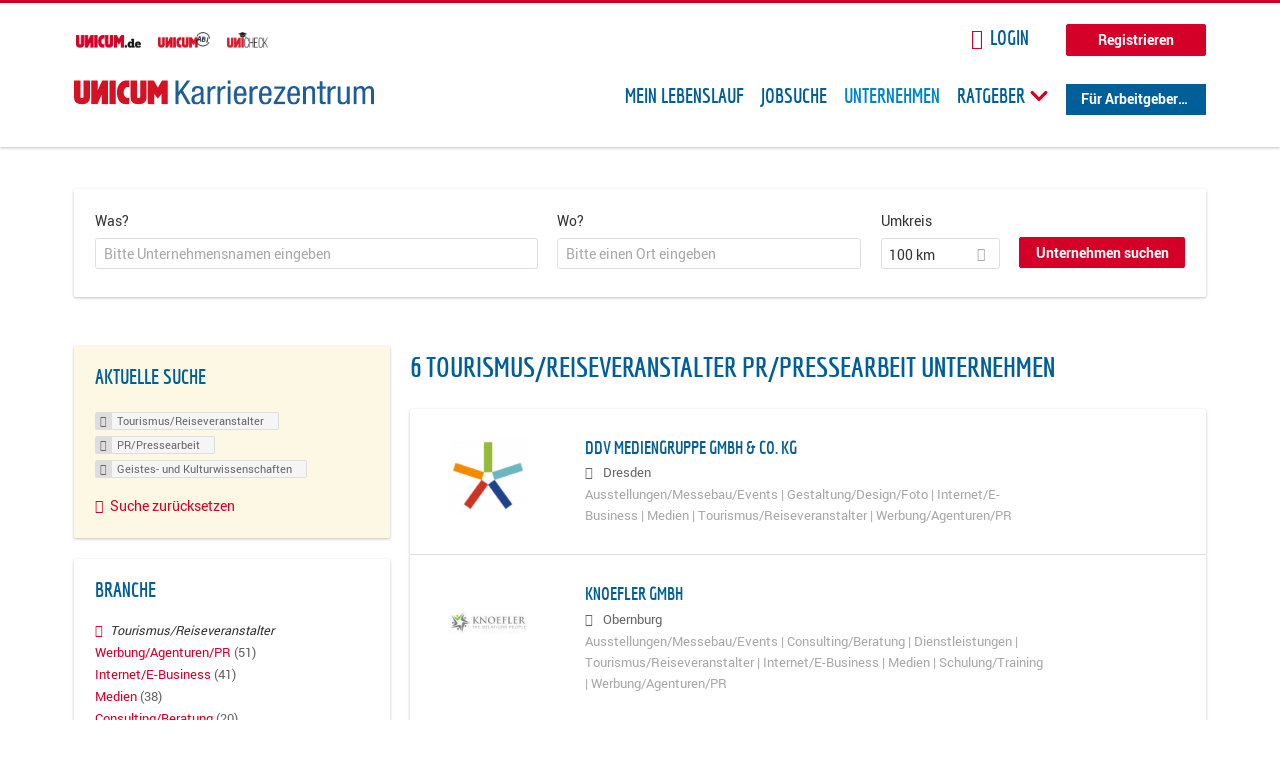

--- FILE ---
content_type: text/html; charset=utf-8
request_url: https://karriere.unicum.de/firmen/tourismus-reiseveranstalter/pr-pressearbeit/geistes-und-kulturwissenschaften
body_size: 12540
content:
<!DOCTYPE html>
  <!--[if IEMobile 7]><html class="no-js ie iem7" lang="de" dir="ltr"><![endif]-->
  <!--[if lte IE 6]><html class="no-js ie lt-ie9 lt-ie8 lt-ie7" lang="de" dir="ltr"><![endif]-->
  <!--[if (IE 7)&(!IEMobile)]><html class="no-js ie lt-ie9 lt-ie8" lang="de" dir="ltr"><![endif]-->
  <!--[if IE 8]><html class="no-js ie lt-ie9" lang="de" dir="ltr"><![endif]-->
  <!--[if (gte IE 9)|(gt IEMobile 7)]><html class="no-js ie" lang="de" dir="ltr" prefix="og: http://ogp.me/ns# content: http://purl.org/rss/1.0/modules/content/ dc: http://purl.org/dc/terms/ foaf: http://xmlns.com/foaf/0.1/ rdfs: http://www.w3.org/2000/01/rdf-schema# sioc: http://rdfs.org/sioc/ns# sioct: http://rdfs.org/sioc/types# skos: http://www.w3.org/2004/02/skos/core# xsd: http://www.w3.org/2001/XMLSchema# schema: http://schema.org/"><![endif]-->
  <!--[if !IE]><!--><html class="no-js" lang="de" dir="ltr" prefix="og: http://ogp.me/ns# content: http://purl.org/rss/1.0/modules/content/ dc: http://purl.org/dc/terms/ foaf: http://xmlns.com/foaf/0.1/ rdfs: http://www.w3.org/2000/01/rdf-schema# sioc: http://rdfs.org/sioc/ns# sioct: http://rdfs.org/sioc/types# skos: http://www.w3.org/2004/02/skos/core# xsd: http://www.w3.org/2001/XMLSchema# schema: http://schema.org/"><!--<![endif]-->
<head>
  <title>Tourismus/Reiseveranstalter PR/Pressearbeit Geistes- und Kulturwissenschaften Unternehmen | Karrierezentrum</title>
  <!--[if IE]><![endif]-->
<meta charset="utf-8" />
<meta name="robots" content="noindex, follow" />
<meta name="description" content="6 Tourismus/Reiseveranstalter PR/Pressearbeit Geistes- und Kulturwissenschaften Unternehmen - Unternehmen auf Karrierezentrum" />
<script type="application/ld+json">{"@context":"http:\/\/schema.org","@type":"WebSite","name":"Karrierezentrum","url":"https:\/\/karriere.unicum.de"}</script>
<link as="image" href="https://karriere.unicum.de/sites/default/files/unicum-karrierezentrum-logo.svg" rel="preload" />
<link as="font" href="https://karriere.unicum.de/profiles/recruiter/themes/epiq/dist/fonts/fontawesome-webfont.woff" type="font/woff" crossorigin="1" rel="preload" />
<link as="font" href="https://karriere.unicum.de/sites/all/themes/unicum_ng/dist/fonts/opensans/OpenSans.woff?v=1.0.0" crossorigin="1" type="font/woff2" rel="preload" />
<link as="font" href="https://karriere.unicum.de/sites/all/themes/unicum_ng/dist/fonts/opensans/OpenSans.woff2?v=1.0.0" crossorigin="1" type="font/woff2" rel="preload" />
<link as="font" href="https://karriere.unicum.de/sites/all/themes/unicum_ng/dist/fonts/opensans/OpenSans-Bold.woff?v=1.0.0" crossorigin="1" type="font/woff2" rel="preload" />
<link as="font" href="https://karriere.unicum.de/sites/all/themes/unicum_ng/dist/fonts/opensans/OpenSans-Bold.woff2?v=1.0.0" crossorigin="1" type="font/woff2" rel="preload" />
<link as="font" href="https://karriere.unicum.de/sites/all/themes/unicum_ng/dist/fonts/opensans/OpenSans-Italic.woff?v=1.0.0" crossorigin="1" type="font/woff2" rel="preload" />
<link as="font" href="https://karriere.unicum.de/sites/all/themes/unicum_ng/dist/fonts/opensans/OpenSans-Italic.woff2?v=1.0.0" crossorigin="1" type="font/woff2" rel="preload" />
<link as="font" href="https://karriere.unicum.de/sites/all/themes/unicum_ng/dist/fonts/opensans/OpenSans-Semibold.woff?v=1.0.0" crossorigin="1" type="font/woff2" rel="preload" />
<link as="font" href="https://karriere.unicum.de/sites/all/themes/unicum_ng/dist/fonts/opensans/OpenSans-Semibold.woff2?v=1.0.0" crossorigin="1" type="font/woff2" rel="preload" />
<link rel="shortcut icon" href="https://karriere.unicum.de/sites/all/themes/unicum_ng/favicon.ico" type="image/vnd.microsoft.icon" />
<script>dataLayer = [{"userUid":0}];</script>
<link rel="profile" href="http://www.w3.org/1999/xhtml/vocab" />
<meta property="og:image" name="twitter:image:src" content="https://karriere.unicum.de/sites/all/themes/unicum_ng/dist/images/og-image.jpg" />
<meta property="og:image" content="https://karriere.unicum.de/sites/all/themes/unicum_ng/dist/images/og-image.jpg" />
<meta name="HandheldFriendly" content="true" />
<meta name="MobileOptimized" content="width" />
<meta http-equiv="cleartype" content="on" />
<link rel="apple-touch-icon-precomposed" href="https://karriere.unicum.de/sites/all/themes/unicum_ng/apple-touch-icon-precomposed.png" />
<link rel="apple-touch-icon" href="https://karriere.unicum.de/sites/all/themes/unicum_ng/apple-touch-icon.png" />
<meta name="viewport" content="width=device-width, initial-scale=1.0, minimum-scale=1.0" />
<meta name="generator" content="Drupal 7 (https://www.drupal.org)" />
<link rel="canonical" href="https://karriere.unicum.de/firmen/tourismus-reiseveranstalter/pr-pressearbeit/geistes-und-kulturwissenschaften" />
<meta property="og:site_name" content="Karrierezentrum" />
<meta property="og:type" content="article" />
<meta property="og:url" content="https://karriere.unicum.de/firmen/tourismus-reiseveranstalter/pr-pressearbeit/geistes-und-kulturwissenschaften" />
  <link type="text/css" rel="stylesheet" href="https://karriere.unicum.de/sites/default/files/advagg_css/css__MGYe8BQMpEbG5w0P9wGnMuK77K79SzZB76PtgJXvNJg__40bRhkwrIfQBhz5HVJv4q551a6_VdcdFWwD9PG_xjqY__MKN6ot5JlQ6690hHapBrIorVku4jEBISNej9FWLDiRk.css" media="all" />
<style>@font-face{font-family:'drop';src:local(Arial),local(Droid)}@font-face{font-family:'spinjs';src:local(Arial),local(Droid)}.ajax-progress div.throbber{font-family:drop !important;line-height:90px;text-indent:50px;word-spacing:30px;letter-spacing:50px;font-size:50px;font-weight:300;color:#3182c5;background-color:#fff}</style>
<link type="text/css" rel="stylesheet" href="https://karriere.unicum.de/sites/default/files/advagg_css/css__I7Qeu2AwC63XbSsOIKHUMu7XOXiBTN-y1M2fe1tFaO4__hjRk8fiq7qfqnfskO9m9feg7D6qP2cPcmHL9dhwjLbU__MKN6ot5JlQ6690hHapBrIorVku4jEBISNej9FWLDiRk.css" media="all" />

<!--[if lte IE 8]>
<link type="text/css" rel="stylesheet" href="https://karriere.unicum.de/sites/default/files/advagg_css/css__RaQftD9HyPd4uPmz7i3LfR-8jRgZUPDmXJaZ5kvknM4__1wB_UJ5uFFBh0AebLVvknbC690BuKwdj8B_M2pfMkbU__MKN6ot5JlQ6690hHapBrIorVku4jEBISNej9FWLDiRk.css" media="all" />
<![endif]-->
  <script type="text/javascript" src="https://karriere.unicum.de/sites/default/files/advagg_js/js__28y1XDbdTE31StYF_ZUsup7NSS8xdACxSVDWX_8h4CI__4aAa6wTLW0AoH_uqCQ7lkZsGMNzPmCVwdVlnkqM-kwI__MKN6ot5JlQ6690hHapBrIorVku4jEBISNej9FWLDiRk.js"></script>
<script type="text/javascript">
<!--//--><![CDATA[//><!--
document.createElement( "picture" );
//--><!]]>
</script>
<script type="text/javascript" src="https://karriere.unicum.de/sites/default/files/advagg_js/js__gyLbfOItYl8NLy-g4pbfGJHe_hMl20p0kUY71bBALc0__SfYhzI3cWzyZy_3bhOepRoE25wbXgnx4CiOBPvp-9Dc__MKN6ot5JlQ6690hHapBrIorVku4jEBISNej9FWLDiRk.js"></script>
<script type="text/javascript" src="https://maps.googleapis.com/maps/api/js?key=AIzaSyCWqxiBbPXMFjxLCX_6Zdsuuqlmrdk9FdU&amp;libraries=places&amp;language=de"></script>
<script type="text/javascript" src="https://karriere.unicum.de/sites/default/files/advagg_js/js__-ecI8BoX_Q7JC9yZDtGddIUfxacFfiuikmVuvubTW-A__kOus15k0Gim3zbmlUpz9pti5GQJ3fQYl_pcaKBKzxQQ__MKN6ot5JlQ6690hHapBrIorVku4jEBISNej9FWLDiRk.js"></script>
<script type="text/javascript" async="async" src="https://securepubads.g.doubleclick.net/tag/js/gpt.js"></script>
<script type="text/javascript">
<!--//--><![CDATA[//><!--
var googletag=googletag||{};googletag.cmd=googletag.cmd||[];
//--><!]]>
</script>
<script type="text/javascript" src="https://karriere.unicum.de/sites/default/files/advagg_js/js__7Ig3WXQ1TSJNUZBq9frmQyZmSRKjh9K33W1EXnOmAmY__Dwz42xDshCzPEC4DaOZEAAvBiWjWyEFU5S-Z1YZhM5E__MKN6ot5JlQ6690hHapBrIorVku4jEBISNej9FWLDiRk.js"></script>
<script type="text/javascript" src="https://karriere.unicum.de/sites/default/files/advagg_js/js__sFPiGtMG3UL_jaQ8kU0AbDAVfthhTuU5n8Wt0oKigPU__iyZU8OZQQnPpYMCIcrpafs4n5ACdkZunFKjqh-WvRBg__MKN6ot5JlQ6690hHapBrIorVku4jEBISNej9FWLDiRk.js"></script>
<script type="text/javascript" src="https://karriere.unicum.de/sites/default/files/advagg_js/js__2Anhq8cfg7jW5LKla6nuDCQw9dk6_xtiKE3s0bkAOYA__eRtMZaLnCYA5AvZAKTIH3MU4gk_1IcEo6NphAg48jLc__MKN6ot5JlQ6690hHapBrIorVku4jEBISNej9FWLDiRk.js"></script>
<script type="text/javascript" src="https://karriere.unicum.de/sites/default/files/advagg_js/js__XP5DCsQPY6MC0yZULmDacBIOjX7i7FibjaXZ_lbifeI__lydWGeJDUBEtYpwYtu7j7713KHTFKfx4Xp8UEfdt9ss__MKN6ot5JlQ6690hHapBrIorVku4jEBISNej9FWLDiRk.js"></script>
<script type="text/javascript" src="https://karriere.unicum.de/sites/default/files/advagg_js/js__1FY1yspgwIZR5g4XMxFR_jEoyHnCF9UyW386DXV3Zis__MXcfwxlXwxgZt2PBbLUK3JNCrZholrgggD6JHTFzMLo__MKN6ot5JlQ6690hHapBrIorVku4jEBISNej9FWLDiRk.js"></script>
<script type="text/javascript">
<!--//--><![CDATA[//><!--
jQuery.extend(Drupal.settings, {"basePath":"\/","pathPrefix":"","setHasJsCookie":0,"overlay":{"paths":{"admin":"user\/*\/addressbook\/*\/create\nuser\/*\/addressbook\/*\/edit\/*\nuser\/*\/addressbook\/*\/delete\/*\nnode\/*\/access\nimport\nimport\/*\nnode\/*\/import\nnode\/*\/delete-items\nnode\/*\/log\nfield-collection\/*\/*\/edit\nfield-collection\/*\/*\/delete\nfield-collection\/*\/add\/*\/*\nnode\/*\/edit\nnode\/*\/delete\nnode\/*\/revisions\nnode\/*\/revisions\/*\/revert\nnode\/*\/revisions\/*\/delete\nnode\/add\nnode\/add\/*\noverlay\/dismiss-message\njob-bookmarks-anon\njob-bookmarks-anon\/*\nfield-collection\/*\/*\/*\nreplicate\/*\/*\nnode\/*\/replicate\nfield-collection\/*\/*\/replicate\nuser\/*\/socialmedia\nbatch\ntaxonomy\/term\/*\/edit\nuser\/*\/cancel\nuser\/*\/edit\/*\nnode\/*\/revisions\/view\/*\/*\nuser\/*\/saved-searches\ncontact\nresume_set_hidden\/*\njob_unpublish\/*\nbenutzer\nbenutzer\/registrieren\njob_application_reject\/*\nresume-contact-request\/*\nresume-contact-request-approved\/*\nuser\/verify\nrecruiter\/add-job","non_admin":"admin\/structure\/block\/demo\/*\nfield-collection\/*\/*\/view\nadmin\/reports\/status\/php\nadmin\/config\/system\/google-analytics-reports-api\nadmin\/commerce\/orders\/*\/pdf-invoice"},"pathPrefixes":["en","de","id-lang"],"ajaxCallback":"overlay-ajax"},"hurricane":{"map":{"line-height":true,"text-indent":true,"word-spacing":true,"letter-spacing":true,"font-size":true,"font-weight":[null,100,200,300,400,500,600,700,800,900],"font-family":["drop","spinjs"],"text-transform":[null,"none","capitalize","uppercase"],"text-decoration":[null,"none","underline","overline","line-through","blink"],"text-align":[null,"left","right","center","justify"],"white-space":[null,"normal","pre","nowrap","pre-wrap","pre-line"],"font-style":[null,"normal","italic","oblique"],"color":false,"background-color":false}},"search_api_autocomplete":{"search_api_views_company_profile_search":{"custom_path":true}},"formawesome":{"excludes":[""]},"states":{"#edit-company-geo-location":{"visible":{":input[name=\u0022radius\u0022],dummy-empty":{"!value":"empty"},":input[name=\u0022radius\u0022],dummy-not-empty":{"!value":"not empty"}}}},"geocomplete_views_form":{"fields":[{"input":"edit-company-geo-location","root":"root-company-geo-location","dataSelector":"data-geo","logActivity":false,"submit":"edit-submit-company-profile-search","placeholder":"Bitte einen Ort eingeben","returnTypes":["(cities)"],"minLength":1,"queryDelay":250,"fixtures":null,"placeDetailFields":["address_components","formatted_address"],"forceGeocompleteLabel":false},{"input":"edit-company-geo-location","root":"root-company-geo-location","dataSelector":"data-geo","logActivity":false,"submit":"edit-submit-company-profile-search","placeholder":"Bitte einen Ort eingeben","returnTypes":["(cities)"],"minLength":1,"queryDelay":250,"fixtures":null,"placeDetailFields":["address_components","formatted_address"],"forceGeocompleteLabel":false}],"location_bias":{"lat":51,"lng":10,"radius":1000000,"strictBounds":false}},"urlIsAjaxTrusted":{"\/firmen\/tourismus-reiseveranstalter\/pr-pressearbeit\/geistes-und-kulturwissenschaften":true},"better_exposed_filters":{"views":{"company_profile_search":{"displays":{"page":{"filters":{"search_api_views_fulltext":{"required":false},"company_geo_location":{"required":false}}}}}}},"facetapi":{"facets":[{"limit":"5","id":"facetapi-facet-search-apicompany-profile-search-block-field-company-profile-infofield-company-size","searcher":"search_api@company_profile_search","realmName":"block","facetName":"field_company_profile_info:field_company_size","queryType":null,"widget":"facetapi_links","showMoreText":"Show more","showFewerText":"Show fewer"},{"limit":"5","id":"facetapi-facet-search-apicompany-profile-search-block-field-company-profile-infofield-company-occupational-fieldparents-all","searcher":"search_api@company_profile_search","realmName":"block","facetName":"field_company_profile_info:field_company_occupational_field:parents_all","queryType":null,"widget":"facetapi_links","showMoreText":"Show more","showFewerText":"Show fewer"},{"limit":"5","id":"facetapi-facet-search-apicompany-profile-search-block-field-company-profile-infofield-company-industryparents-all","searcher":"search_api@company_profile_search","realmName":"block","facetName":"field_company_profile_info:field_company_industry:parents_all","queryType":null,"widget":"facetapi_links","showMoreText":"Show more","showFewerText":"Show fewer"},{"limit":"5","id":"facetapi-facet-search-apicompany-profile-search-block-field-company-profile-infofield-company-field-of-studiesparents-all","searcher":"search_api@company_profile_search","realmName":"block","facetName":"field_company_profile_info:field_company_field_of_studies:parents_all","queryType":null,"widget":"facetapi_links","showMoreText":"Show more","showFewerText":"Show fewer"},{"limit":"0","id":"facetapi-facet-search-apicompany-profile-search-block-search-api-aggregation-first-company-name-letter","searcher":"search_api@company_profile_search","realmName":"block","facetName":"search_api_aggregation_first_company_name_letter","queryType":null,"widget":"facetapi_links","showMoreText":"Show more","showFewerText":"Show fewer"}]},"baseUrl":"https:\/\/karriere.unicum.de","jobsPageUrl":"https:\/\/karriere.unicum.de\/jobs","dataLayer":{"languages":{"en":{"language":"en","name":"English","native":"English","direction":"0","enabled":"1","plurals":"0","formula":"","domain":"","prefix":"en","weight":"0","javascript":""},"de":{"language":"de","name":"German","native":"Deutsch","direction":"0","enabled":"1","plurals":"2","formula":"($n!=1)","domain":"","prefix":"de","weight":"0","javascript":"CHHBbKZYTYhRWJ0omRwJjzeVQZlkFx6LB8NuhAKtWS4"},"id-lang":{"language":"id-lang","name":"ID","native":"ID","direction":"0","enabled":"1","plurals":"0","formula":"","domain":"","prefix":"id-lang","weight":"0","javascript":"f4dTVkBPW4AHO__OHM7cGq69-yrKfuR_szS0eVoqDZg"},"jq":{"language":"jq","name":"jobiqo","native":"jobiqo","direction":"0","enabled":"0","plurals":"0","formula":"","domain":"","prefix":"jq","weight":"0","javascript":"A6Pwj7D6F-g9a2TteEx4d_38p2tawqHe2efAYYYh4gk"}},"defaultLang":"de"},"ajaxPageState":{"js":{"profiles\/recruiter\/modules\/picture\/picturefill\/picturefill.js":1,"profiles\/recruiter\/modules\/picture\/picture.js":1,"sites\/all\/modules\/adspirit\/js\/internal_link_tracking.js":1,"public:\/\/google_tag\/google_tag.script.js":1,"profiles\/recruiter\/modules\/jquery_update\/replace\/jquery\/1.12\/jquery.min.js":1,"misc\/jquery-extend-3.4.0.js":1,"misc\/jquery-html-prefilter-3.5.0-backport.js":1,"misc\/jquery.once.js":1,"misc\/drupal.js":1,"profiles\/recruiter\/themes\/omega\/omega\/js\/no-js.js":1,"profiles\/recruiter\/modules\/jquery_update\/js\/jquery_browser.js":1,"profiles\/recruiter\/modules\/jquery_update\/replace\/ui\/ui\/minified\/jquery.ui.core.min.js":1,"misc\/jquery.ba-bbq.js":1,"modules\/overlay\/overlay-parent.js":1,"profiles\/recruiter\/modules\/hurricane\/hurricane.js":1,"profiles\/recruiter\/modules\/hurricane\/drop.js":1,"profiles\/recruiter\/libraries\/selectize.js\/dist\/js\/standalone\/selectize.js":1,"profiles\/recruiter\/modules\/formawesome\/js\/formawesome.selectize-accessible.js":1,"profiles\/recruiter\/modules\/formawesome\/js\/formawesome.selectize.js":1,"misc\/states.js":1,"misc\/form-single-submit.js":1,"profiles\/recruiter\/modules\/visualization\/js\/visualization.js":1,"sites\/all\/modules\/adspirit\/js\/consentmanager.js":1,"public:\/\/languages\/de_CHHBbKZYTYhRWJ0omRwJjzeVQZlkFx6LB8NuhAKtWS4.js":1,"misc\/autocomplete.js":1,"profiles\/recruiter\/modules\/search_api_autocomplete\/search_api_autocomplete.js":1,"https:\/\/maps.googleapis.com\/maps\/api\/js?key=AIzaSyCWqxiBbPXMFjxLCX_6Zdsuuqlmrdk9FdU\u0026libraries=places\u0026language=de":1,"profiles\/recruiter\/modules\/picture\/lazysizes\/lazysizes.js":1,"https:\/\/securepubads.g.doubleclick.net\/tag\/js\/gpt.js":1,"profiles\/recruiter\/themes\/epiq\/bower_components\/hammerjs\/hammer.js":1,"profiles\/recruiter\/themes\/epiq\/dist\/js\/mobile_menu.js":1,"profiles\/recruiter\/modules\/facetapi\/facetapi.js":1,"profiles\/recruiter\/modules\/datalayer\/datalayer.js":1,"profiles\/recruiter\/modules\/hurricane\/hurricane_integration\/hurricane_autocomplete.js":1,"profiles\/recruiter\/modules\/recruiter_internal\/recruiter_geocomplete\/js\/dist\/main.js":1,"profiles\/recruiter\/modules\/formawesome\/js\/formawesome.status.js":1,"profiles\/recruiter\/themes\/epiq\/bower_components\/jquery-tiptip\/jquery.tipTip.minified.js":1,"profiles\/recruiter\/themes\/epiq\/bower_components\/matchMedia\/matchMedia.js":1,"profiles\/recruiter\/themes\/epiq\/bower_components\/jquery-placeholder\/jquery.placeholder.js":1,"profiles\/recruiter\/themes\/epiq\/bower_components\/svgxuse\/svgxuse.js":1,"profiles\/recruiter\/themes\/epiq\/dist\/js\/dialog.js":1,"profiles\/recruiter\/themes\/epiq\/dist\/js\/dropbutton.js":1,"profiles\/recruiter\/themes\/epiq\/dist\/js\/overlay.js":1,"profiles\/recruiter\/themes\/epiq\/dist\/js\/main.js":1,"profiles\/recruiter\/themes\/epiq\/dist\/js\/polyfill.js":1,"sites\/all\/themes\/unicum_ng\/dist\/js\/unicum_ng.js":1}}});
//--><!]]>
</script>
</head>
<body class="html not-front not-logged-in page-search page-search-companies page-search-companies-tourismus-reiseveranstalter page-search-companies-tourismus-reiseveranstalter-pr-pressearbeit page-search-companies-tourismus-reiseveranstalter-pr-pressearbeit-geistes-und-kulturwissenschaften i18n-de section-search sidebar-first has-branding-logo" x-ms-format-detection="none">
  <a href="#main-content" class="element-invisible element-focusable">Zum Hauptinhalt springen</a>
  <script src="/sites/all/modules/adspirit/js/consentmanager.js"></script><script src="/sites/all/modules/adspirit/js/adition_karriere_init.js"></script><noscript aria-hidden="true"><iframe src="https://www.googletagmanager.com/ns.html?id=GTM-M9WWB2Z" height="0" width="0" style="display:none;visibility:hidden" title="Google Tag Manager">Google Tag Manager</iframe></noscript>  <div class="l-page-wrapper clearfix">
  <div class="superbanner-top" dir="superbanner-top">
      </div>
  <div  class="l-page">
    <header class="l-header" role="banner">
      <div class="l-mobile-menu">
        <div class="menu">
          <button class="menu--mobile__switch svg-icon--action svg-icon">
            
<span class="recruiter-epiq-icon svg-icon"  class="recruiter-epiq-icon svg-icon">
<svg xmlns="http://www.w3.org/2000/svg" role="img" aria-labelledby="bars" viewBox="0 0 100 100">
      <title id="bars">Menü</title>
    <use
    xlink:href="https://karriere.unicum.de/sites/all/themes/unicum_ng/dist/icons/defs/icons.svg#bars"></use>
</svg>
</span>
          </button>
        </div>
        <div class="l-branding-mobile">
                                    <a href="/"
                 title="Karrierezentrum" rel="home"
                 class="site-logo">
                <img src="https://karriere.unicum.de/sites/default/files/unicum-karrierezentrum-logo.svg"
                     alt="Karrierezentrum"/>
              </a>
                                        </div>
        <a href="/search/job" class="svg-icon--action svg-icon">
          
<span class="recruiter-epiq-icon svg-icon"  class="recruiter-epiq-icon svg-icon">
<svg xmlns="http://www.w3.org/2000/svg" role="img" aria-labelledby="search" viewBox="0 0 100 100">
      <title id="search">Jobs suchen</title>
    <use
    xlink:href="https://karriere.unicum.de/sites/all/themes/unicum_ng/dist/icons/defs/icons.svg#search"></use>
</svg>
</span>
        </a>
      </div>
      <div class="l-container">
        <div class="l-branding">
                      <a href="/"
               title="Karrierezentrum" rel="home"
               class="site-logo">
              <img src="https://karriere.unicum.de/sites/default/files/unicum-karrierezentrum-logo.svg"
                   alt="Karrierezentrum"/>
            </a>
                    
                            </div>

          <div class="l-region l-region--header">
    <div id="block-block-24" class="block block--block block--block-24">
        <div class="block__content">
    <script src="https://abi.unicum.de/sites/all/themes/unicum/js/adition_karriere_init.js" async="true"></script>  </div>
</div>
  </div>
        <div class="l-navigation-container mobile-menu">
          <div class="navigation-wrapper">
            <div class="navigation__mobile-menu-branding">
                              <a href="/"
                   title="Karrierezentrum" rel="home"
                   class="site-logo">
                  <img src="https://karriere.unicum.de/sites/default/files/unicum-karrierezentrum-logo.svg"
                       alt="Karrierezentrum"/>
                </a>
                            <button class="mobile-menu__close svg-icon--action">
                
<span class="recruiter-epiq-icon svg-icon svg-icon--action"  class="recruiter-epiq-icon svg-icon svg-icon--action">
<svg xmlns="http://www.w3.org/2000/svg" role="img" aria-labelledby="times" viewBox="0 0 100 100">
      <title id="times">Menü schließen</title>
    <use
    xlink:href="https://karriere.unicum.de/sites/all/themes/unicum_ng/dist/icons/defs/icons.svg#times"></use>
</svg>
</span>
              </button>
            </div>
            <div class="l-navigation-top">
                              <div class="l-region l-region--navigation-top">
    <div id="block-block-5" class="block block--block block--toolbar block--block-5">
        <div class="block__content">
    <ul class="menu">
<li><a href="https://www.unicum.de"><img style="padding-left: 2px;" alt="UNICUM.de" src="/sites/all/themes/unicum_ng/dist/images/logos/unicumde-logo.png" target="_blank" /></a></li>
<li><a href="https://abi.unicum.de/"><img alt="Unicum Abi" src="/sites/all/themes/unicum_ng/dist/images/logos/unicum-abi-logo.png" target="_blank" /></a></li>
<li><a href="https://unicheck.unicum.de"><img alt="UNIcheck" src="/sites/all/themes/unicum_ng/dist/images/logos/unicheck-logo.png" target="_blank" /></a></li>
</ul>
  </div>
</div>
<nav id="block-menu-menu-login-menu" role="navigation" class="block block--menu block-user-menu block--menu-menu-login-menu">
      
  <ul class="menu"><li class="first leaf"><a href="/user/login?current=search/companies/tourismus-reiseveranstalter/pr-pressearbeit/geistes-und-kulturwissenschaften" class="login-transparent">Login</a></li>
<li class="last leaf"><a href="/user/register" class="button--register">Registrieren</a></li>
</ul></nav>
  </div>
            </div>
            <div class="l-navigation-main">
                <div class="l-region l-region--navigation">
    <nav id="block-menu-menu-applicant-menu" role="navigation" class="block block--menu block-main-menu block-applicant-menu block--menu-menu-applicant-menu">
      
  <ul class="menu"><li class="first leaf"><a href="/lebenslauf">Mein Lebenslauf</a></li>
<li class="leaf"><a href="/jobs">Jobsuche</a></li>
<li class="expanded active-trail"><a href="/firmen" title="" class="active-trail active">Unternehmen</a></li>
<li class="expanded menu--list has-sub-menu"><button class="sub-menu__trigger svg-icon--action svg-icon--baseline">Ratgeber
<span class="recruiter-epiq-icon trigger__icon--mobile svg-icon svg-icon--action"  class="recruiter-epiq-icon trigger__icon--mobile svg-icon svg-icon--action">
<svg xmlns="http://www.w3.org/2000/svg" role="img" aria-labelledby="chevron-right" viewBox="0 0 100 100">
    <use
    xlink:href="https://karriere.unicum.de/sites/all/themes/unicum_ng/dist/icons/defs/icons.svg#chevron-right"></use>
</svg>
</span>

<span class="recruiter-epiq-icon trigger__icon--desktop svg-icon svg-icon--action"  class="recruiter-epiq-icon trigger__icon--desktop svg-icon svg-icon--action">
<svg xmlns="http://www.w3.org/2000/svg" role="img" aria-labelledby="chevron-down" viewBox="0 0 100 100">
    <use
    xlink:href="https://karriere.unicum.de/sites/all/themes/unicum_ng/dist/icons/defs/icons.svg#chevron-down"></use>
</svg>
</span>
</button><ul class="menu"><li><button class="sub-menu__close svg-icon--action svg-icon--baseline">
<span class="recruiter-epiq-icon svg-icon"  class="recruiter-epiq-icon svg-icon">
<svg xmlns="http://www.w3.org/2000/svg" role="img" aria-labelledby="chevron-left" viewBox="0 0 100 100">
    <use
    xlink:href="https://karriere.unicum.de/sites/all/themes/unicum_ng/dist/icons/defs/icons.svg#chevron-left"></use>
</svg>
</span>
Zurück</button></li><li class="expanded menu--list has-sub-menu sub-menu__main-link"><a href="https://karriere.unicum.de/ratgeber">Ratgeber</a></li>
<li class="first leaf"><a href="https://karriere.unicum.de/tipps-jobsuche">Tipps zur Jobsuche</a></li>
<li class="leaf"><a href="https://karriere.unicum.de/erfolgreich-bewerben">Erfolgreich bewerben</a></li>
<li class="leaf"><a href="https://karriere.unicum.de/berufseinstieg">Berufseinstieg</a></li>
<li class="leaf"><a href="https://karriere.unicum.de/erfolg-im-job">Erfolg im Job</a></li>
<li class="leaf"><a href="https://karriere.unicum.de/berufe">Berufe</a></li>
<li class="leaf"><a href="https://karriere.unicum.de/gehalt">Gehalt</a></li>
<li class="leaf"><a href="https://karriere.unicum.de/arbeiten-im-ausland">Arbeiten im Ausland</a></li>
<li class="last leaf"><a href="https://karriere.unicum.de/wissenswertes-berufsleben">Wissenswertes</a></li>
</ul></li>
<li class="last leaf"><a href="/unternehmen" class="menu-item--switch">Für Arbeitgeber</a></li>
</ul></nav>
  </div>
            </div>
          </div>
        </div>
      </div>
    </header>

    
          <div class="l-search">
        <div class="l-container">
            <div class="l-region l-region--search">
    <div id="block-views-cc6b601be0835d68231107649541f5e8" class="block block--views block-search block-company-search block--views-cc6b601be0835d68231107649541f5e8">
        <div class="block__content">
    <form class="views-exposed-form-company-profile-search-page" action="/firmen/tourismus-reiseveranstalter/pr-pressearbeit/geistes-und-kulturwissenschaften" method="get" id="views-exposed-form-company-profile-search-page" accept-charset="UTF-8"><div><div class="views-exposed-form">
  <div class="views-exposed-widgets clearfix">
          <div id="edit-search-api-views-fulltext-wrapper" class="views-exposed-widget views-widget-filter-search_api_views_fulltext ">
                  <label for="edit-search-api-views-fulltext">
            Was?          </label>
          <div class="views-widget">
            <div class="form-item form-type-autocomplete form-type-textfield form-item-search-api-views-fulltext">
 <div class="form-item-input"><input class="auto_submit form-text form-autocomplete" data-search-api-autocomplete-search="search_api_views_company_profile_search" placeholder="Bitte Unternehmensnamen eingeben" type="text" id="edit-search-api-views-fulltext" name="search_api_views_fulltext" value="" size="30" maxlength="128" /><input type="hidden" id="edit-search-api-views-fulltext-autocomplete" value="https://karriere.unicum.de/sapi_autocomplete.php?machine_name=search_api_views_company_profile_search" disabled="disabled" class="autocomplete" />
</div></div>
          </div>
                      </div>
                <div id="edit-company-geo-location-wrapper" class="views-exposed-widget views-widget-filter-company_geo_location has-operator ">
                  <label for="edit-company-geo-location">
            Wo?          </label>
          <div class="views-widget">
            <input id="edit-company-geo-location" type="hidden" name="company_geo_location" value="" />
<div id='root-company-geo-location'></div>          </div>
                      </div>
              <div class='views-exposed-widget views-widget-filter-company_geo_location views-geo-radius'>
          <label for="edit-radius">
            Umkreis          </label>
          <div class="views-operator">
            <div class="form-item form-type-select form-item-radius">
  <div class="form-item-input"><select class="formawesome-enhanced form-select" id="edit-radius" name="radius"><option value="">-</option><option value="5">5 km</option><option value="25">25 km</option><option value="50">50 km</option><option value="100" selected="selected">100 km</option><option value="200">200 km</option></select>
</div></div>
          </div>
        </div>
                          <div class="views-exposed-widget views-submit-button">
      <div><a class="mobile-facets__trigger svg-icon--action svg-icon--baseline">
<span class="recruiter-epiq-icon svg-icon"  class="recruiter-epiq-icon svg-icon">
<svg xmlns="http://www.w3.org/2000/svg" role="img" aria-labelledby="sliders-h" viewBox="0 0 100 100">
    <use
    xlink:href="https://karriere.unicum.de/sites/all/themes/unicum_ng/dist/icons/defs/icons.svg#sliders-h"></use>
</svg>
</span>
Detailsuche</a></div><div class="form-item form-type-submit form-item-Unternehmen-suchen">
 <input type="submit" id="edit-submit-company-profile-search" name="Unternehmen suchen" value="Unternehmen suchen" class="form-submit button button--primary" />
</div>
<input class="latitude" data-geo="lat" type="hidden" name="lat" value="" />
<input class="longitude" data-geo="lng" type="hidden" name="lon" value="" />
<input class="country" data-geo="country" type="hidden" name="country" value="" />
<input class="administrative_area_level_1" data-geo="administrative_area_level_1" type="hidden" name="administrative_area_level_1" value="" />
    </div>
      </div>
</div>
</div></form>  </div>
</div>
  </div>
        </div>
      </div>
    
    <div class="l-main">
      <div class="l-container">
        <div class="l-content" role="main">
          <a id="main-content"></a>
                                                                                            <div class="l-region l-region--content">
    <div class="view view-company-profile-search view-id-company_profile_search view-display-id-page view-dom-id-f74ab12c502c4168019255382ca3ece9">
            <div class="view-header">
      <h1 class="search-result-header">6 Tourismus/Reiseveranstalter PR/Pressearbeit Unternehmen</h1>    </div>
  
  
  
      <div class="view-content">
        <div class="views-row views-row-1 views-row-odd views-row-first">
    <div class="entity entity-profile2 profile2-company-profile company_profile--teaser company-profile--teaser clearfix" about="/unternehmen/ddv-mediengruppe-gmbh-co-kg" typeof="" class="entity entity-profile2 profile2-company-profile company_profile--teaser">
  <div class="content">

    <a title='DDV Mediengruppe GmbH &amp; Co. KG' href='/unternehmen/ddv-mediengruppe-gmbh-co-kg'>
              <div class="company-profile__logo" >
          <picture  title="DDV Mediengruppe GmbH &amp; Co. KG">
<!--[if IE 9]><video style="display: none;"><![endif]-->
<source data-srcset="https://karriere.unicum.de/sites/default/files/styles/squared_teaser_logo_wide_1x/public/company_logos/logos_1_-_kopie.png?itok=gtxjQRI_ 1x, https://karriere.unicum.de/sites/default/files/styles/squared_teaser_logo_wide_2x/public/company_logos/logos_1_-_kopie.png?itok=GwPRfAte 2x" data-aspectratio="200/200" media="(min-width: 1200px)" />
<source data-srcset="https://karriere.unicum.de/sites/default/files/styles/squared_teaser_logo_narrow_1x/public/company_logos/logos_1_-_kopie.png?itok=60KGT8NE 1x, https://karriere.unicum.de/sites/default/files/styles/squared_teaser_logo_narrow_2x/public/company_logos/logos_1_-_kopie.png?itok=gBt4Rq_Z 2x" data-aspectratio="200/200" media="(min-width: 800px)" />
<source data-srcset="https://karriere.unicum.de/sites/default/files/styles/squared_teaser_logo_small_1x/public/company_logos/logos_1_-_kopie.png?itok=yC56_TDf 1x, https://karriere.unicum.de/sites/default/files/styles/squared_teaser_logo_small_2x/public/company_logos/logos_1_-_kopie.png?itok=TTOYbkYy 2x" data-aspectratio="150/150" media="(min-width: 480px)" />
<source data-srcset="https://karriere.unicum.de/sites/default/files/styles/squared_teaser_logo_mobile_1x/public/company_logos/logos_1_-_kopie.png?itok=nAlS4kN5 1x, https://karriere.unicum.de/sites/default/files/styles/squared_teaser_logo_mobile_2x/public/company_logos/logos_1_-_kopie.png?itok=8zO5no8E 2x" data-aspectratio="200/200" media="(min-width: 0px)" />
<!--[if IE 9]></video><![endif]-->
<img  class="lazyload" data-aspectratio="" data-src="https://karriere.unicum.de/sites/default/files/styles/frontpage_company_logo/public/company_logos/logos_1_-_kopie.png?itok=RoSd0AzK" alt="DDV Mediengruppe GmbH &amp; Co. KG" title="DDV Mediengruppe GmbH &amp; Co. KG" />
</picture>        </div>
      
      <div class="company-profile__info" >
        <h2 class="company-profile__name" >
          <div class="field field--name-field-company-name field--type-text field--label-hidden"><div class="field__items"><div class="field__item even">DDV Mediengruppe GmbH &amp; Co. KG</div></div></div>        </h2>

                  <div class="company-profile__address" >
            <div class="field field--name-field-company-address field--type-addressfield field--label-hidden"><div class="field__items"><div class="field__item even"><div class="street-block"><div class="thoroughfare">Ostra-Allee 20</div></div>
<div class="addressfield-container-inline locality-block country-DE country-hidden"><span class="postal-code">01067</span> <span class="locality">Dresden</span></div>
</div></div></div>          </div>
        
                  <div class="company-profile__industry" >
            Ausstellungen/Messebau/Events | Gestaltung/Design/Foto | Internet/E-Business | Medien | Tourismus/Reiseveranstalter | Werbung/Agenturen/PR          </div>
              </div>
    </a>

    <div class="company-profile__links">
      
      
      
      
      
          </div>
  </div>
</div>
  </div>
  <div class="views-row views-row-2 views-row-even">
    <div class="entity entity-profile2 profile2-company-profile company_profile--teaser company-profile--teaser clearfix" about="/unternehmen/knoefler-gmbh" typeof="" class="entity entity-profile2 profile2-company-profile company_profile--teaser">
  <div class="content">

    <a title='KNOEFLER GmbH' href='/unternehmen/knoefler-gmbh'>
              <div class="company-profile__logo" >
          <picture  title="KNOEFLER GmbH">
<!--[if IE 9]><video style="display: none;"><![endif]-->
<source data-srcset="https://karriere.unicum.de/sites/default/files/styles/squared_teaser_logo_wide_1x/public/company_logos/knoefler_knoefler.jpg?itok=85-4bxNW 1x, https://karriere.unicum.de/sites/default/files/styles/squared_teaser_logo_wide_2x/public/company_logos/knoefler_knoefler.jpg?itok=cUOaLHCJ 2x" data-aspectratio="200/200" media="(min-width: 1200px)" />
<source data-srcset="https://karriere.unicum.de/sites/default/files/styles/squared_teaser_logo_narrow_1x/public/company_logos/knoefler_knoefler.jpg?itok=Wz3eStgq 1x, https://karriere.unicum.de/sites/default/files/styles/squared_teaser_logo_narrow_2x/public/company_logos/knoefler_knoefler.jpg?itok=ZpCd-Pd5 2x" data-aspectratio="200/200" media="(min-width: 800px)" />
<source data-srcset="https://karriere.unicum.de/sites/default/files/styles/squared_teaser_logo_small_1x/public/company_logos/knoefler_knoefler.jpg?itok=iKXizIow 1x, https://karriere.unicum.de/sites/default/files/styles/squared_teaser_logo_small_2x/public/company_logos/knoefler_knoefler.jpg?itok=jvvIOZ6H 2x" data-aspectratio="150/150" media="(min-width: 480px)" />
<source data-srcset="https://karriere.unicum.de/sites/default/files/styles/squared_teaser_logo_mobile_1x/public/company_logos/knoefler_knoefler.jpg?itok=VHbhV8Bx 1x, https://karriere.unicum.de/sites/default/files/styles/squared_teaser_logo_mobile_2x/public/company_logos/knoefler_knoefler.jpg?itok=K-OMyPUx 2x" data-aspectratio="200/200" media="(min-width: 0px)" />
<!--[if IE 9]></video><![endif]-->
<img  class="lazyload" data-aspectratio="" data-src="https://karriere.unicum.de/sites/default/files/styles/frontpage_company_logo/public/company_logos/knoefler_knoefler.jpg?itok=aluBKhvt" alt="KNOEFLER GmbH" title="KNOEFLER GmbH" />
</picture>        </div>
      
      <div class="company-profile__info" >
        <h2 class="company-profile__name" >
          <div class="field field--name-field-company-name field--type-text field--label-hidden"><div class="field__items"><div class="field__item even">KNOEFLER GmbH</div></div></div>        </h2>

                  <div class="company-profile__address" >
            <div class="field field--name-field-company-address field--type-addressfield field--label-hidden"><div class="field__items"><div class="field__item even"><div class="street-block"><div class="thoroughfare">Im Weidig 27</div></div>
<div class="addressfield-container-inline locality-block country-DE country-hidden"><span class="postal-code">63785</span> <span class="locality">Obernburg</span></div>
</div></div></div>          </div>
        
                  <div class="company-profile__industry" >
            Ausstellungen/Messebau/Events | Consulting/Beratung | Dienstleistungen | Tourismus/Reiseveranstalter | Internet/E-Business | Medien | Schulung/Training | Werbung/Agenturen/PR          </div>
              </div>
    </a>

    <div class="company-profile__links">
      
      
      
      
      
          </div>
  </div>
</div>
  </div>
  <div class="views-row views-row-3 views-row-odd">
    <div class="entity entity-profile2 profile2-company-profile company_profile--teaser company-profile--teaser clearfix" about="/unternehmen/lieb-management-beteiligungs-gmbh" typeof="" class="entity entity-profile2 profile2-company-profile company_profile--teaser">
  <div class="content">

    <a title='Lieb Management &amp; Beteiligungs GmbH' href='/unternehmen/lieb-management-beteiligungs-gmbh'>
              <div class="company-profile__logo" >
          <picture  title="Lieb Management &amp; Beteiligungs GmbH">
<!--[if IE 9]><video style="display: none;"><![endif]-->
<source data-srcset="https://karriere.unicum.de/sites/default/files/styles/squared_teaser_logo_wide_1x/public/company_logos/1519900250710.jpeg?itok=PsRfjHtS 1x, https://karriere.unicum.de/sites/default/files/styles/squared_teaser_logo_wide_2x/public/company_logos/1519900250710.jpeg?itok=zRahymhT 2x" data-aspectratio="200/200" media="(min-width: 1200px)" />
<source data-srcset="https://karriere.unicum.de/sites/default/files/styles/squared_teaser_logo_narrow_1x/public/company_logos/1519900250710.jpeg?itok=eioCL9N5 1x, https://karriere.unicum.de/sites/default/files/styles/squared_teaser_logo_narrow_2x/public/company_logos/1519900250710.jpeg?itok=Ly-toOsB 2x" data-aspectratio="200/200" media="(min-width: 800px)" />
<source data-srcset="https://karriere.unicum.de/sites/default/files/styles/squared_teaser_logo_small_1x/public/company_logos/1519900250710.jpeg?itok=2wwiWsJ1 1x, https://karriere.unicum.de/sites/default/files/styles/squared_teaser_logo_small_2x/public/company_logos/1519900250710.jpeg?itok=sxC5CZb0 2x" data-aspectratio="150/150" media="(min-width: 480px)" />
<source data-srcset="https://karriere.unicum.de/sites/default/files/styles/squared_teaser_logo_mobile_1x/public/company_logos/1519900250710.jpeg?itok=jWi-CWFW 1x, https://karriere.unicum.de/sites/default/files/styles/squared_teaser_logo_mobile_2x/public/company_logos/1519900250710.jpeg?itok=amrndiet 2x" data-aspectratio="200/200" media="(min-width: 0px)" />
<!--[if IE 9]></video><![endif]-->
<img  class="lazyload" data-aspectratio="" data-src="https://karriere.unicum.de/sites/default/files/styles/frontpage_company_logo/public/company_logos/1519900250710.jpeg?itok=94dLEAWy" alt="Lieb Management &amp; Beteiligungs GmbH" title="Lieb Management &amp; Beteiligungs GmbH" />
</picture>        </div>
      
      <div class="company-profile__info" >
        <h2 class="company-profile__name" >
          <div class="field field--name-field-company-name field--type-text field--label-hidden"><div class="field__items"><div class="field__item even">Lieb Management &amp; Beteiligungs GmbH</div></div></div>        </h2>

                  <div class="company-profile__address" >
            <div class="field field--name-field-company-address field--type-addressfield field--label-hidden"><div class="field__items"><div class="field__item even"><div class="street-block"><div class="thoroughfare">Bavariaring 38</div></div>
<div class="addressfield-container-inline locality-block country-DE country-hidden"><span class="postal-code">80336</span> <span class="locality">München</span></div>
</div></div></div>          </div>
        
                  <div class="company-profile__industry" >
            Tourismus/Reiseveranstalter | Werbung/Agenturen/PR | Social Media | Dienstleistungen          </div>
              </div>
    </a>

    <div class="company-profile__links">
      
      
      
      
      
          </div>
  </div>
</div>
  </div>
  <div class="views-row views-row-4 views-row-even">
    <div class="entity entity-profile2 profile2-company-profile company_profile--teaser company-profile--teaser clearfix" about="/unternehmen/ruga-travel" typeof="" class="entity entity-profile2 profile2-company-profile company_profile--teaser">
  <div class="content">

    <a title='Ruga Travel Groups' href='/unternehmen/ruga-travel'>
              <div class="company-profile__logo" >
          <picture  title="Ruga Travel Groups">
<!--[if IE 9]><video style="display: none;"><![endif]-->
<source data-srcset="https://karriere.unicum.de/sites/default/files/styles/squared_teaser_logo_wide_1x/public/company_logos/presentacion1.jpg?itok=PNyjYs4c 1x, https://karriere.unicum.de/sites/default/files/styles/squared_teaser_logo_wide_2x/public/company_logos/presentacion1.jpg?itok=4wjbteuN 2x" data-aspectratio="200/200" media="(min-width: 1200px)" />
<source data-srcset="https://karriere.unicum.de/sites/default/files/styles/squared_teaser_logo_narrow_1x/public/company_logos/presentacion1.jpg?itok=3QXCCsAk 1x, https://karriere.unicum.de/sites/default/files/styles/squared_teaser_logo_narrow_2x/public/company_logos/presentacion1.jpg?itok=9EHTD_9A 2x" data-aspectratio="200/200" media="(min-width: 800px)" />
<source data-srcset="https://karriere.unicum.de/sites/default/files/styles/squared_teaser_logo_small_1x/public/company_logos/presentacion1.jpg?itok=0KdHSDZi 1x, https://karriere.unicum.de/sites/default/files/styles/squared_teaser_logo_small_2x/public/company_logos/presentacion1.jpg?itok=Z5PPiel6 2x" data-aspectratio="150/150" media="(min-width: 480px)" />
<source data-srcset="https://karriere.unicum.de/sites/default/files/styles/squared_teaser_logo_mobile_1x/public/company_logos/presentacion1.jpg?itok=eEV5EXLe 1x, https://karriere.unicum.de/sites/default/files/styles/squared_teaser_logo_mobile_2x/public/company_logos/presentacion1.jpg?itok=-xJit71b 2x" data-aspectratio="200/200" media="(min-width: 0px)" />
<!--[if IE 9]></video><![endif]-->
<img  class="lazyload" data-aspectratio="" data-src="https://karriere.unicum.de/sites/default/files/styles/frontpage_company_logo/public/company_logos/presentacion1.jpg?itok=TJCzD8IH" alt="Ruga Travel Groups" title="Ruga Travel Groups" />
</picture>        </div>
      
      <div class="company-profile__info" >
        <h2 class="company-profile__name" >
          <div class="field field--name-field-company-name field--type-text field--label-hidden"><div class="field__items"><div class="field__item even">Ruga Travel Groups</div></div></div>        </h2>

                  <div class="company-profile__address" >
            <div class="field field--name-field-company-address field--type-addressfield field--label-hidden"><div class="field__items"><div class="field__item even"><div class="street-block"><div class="thoroughfare">C/Alfons Castelao No.29, 2-2</div></div>
<div class="addressfield-container-inline locality-block country-ES"><span class="postal-code">17300</span> <span class="locality">Blanes</span>, <span class="state">Cataluña</span></div>
, <span class="country">Spanien</span></div></div></div><img typeof="foaf:Image" class="lazyload" data-src="https://karriere.unicum.de/profiles/recruiter/modules/countryicons_shiny/images/es.png" alt="" />          </div>
        
                  <div class="company-profile__industry" >
            Ausstellungen/Messebau/Events | Tourismus/Reiseveranstalter          </div>
              </div>
    </a>

    <div class="company-profile__links">
      
      
      
      
      
          </div>
  </div>
</div>
  </div>
  <div class="views-row views-row-5 views-row-odd">
    <div class="entity entity-profile2 profile2-company-profile company_profile--teaser company-profile--teaser clearfix" about="/unternehmen/tui" typeof="" class="entity entity-profile2 profile2-company-profile company_profile--teaser">
  <div class="content">

    <a title='TUI' href='/unternehmen/tui'>
              <div class="company-profile__logo" >
          <picture  title="TUI">
<!--[if IE 9]><video style="display: none;"><![endif]-->
<source data-srcset="https://karriere.unicum.de/sites/default/files/styles/squared_teaser_logo_wide_1x/public/company_logos/tui_0.jpg?itok=LsUGCsyg 1x, https://karriere.unicum.de/sites/default/files/styles/squared_teaser_logo_wide_2x/public/company_logos/tui_0.jpg?itok=_-0yJ_97 2x" data-aspectratio="200/200" media="(min-width: 1200px)" />
<source data-srcset="https://karriere.unicum.de/sites/default/files/styles/squared_teaser_logo_narrow_1x/public/company_logos/tui_0.jpg?itok=fUOcSr0G 1x, https://karriere.unicum.de/sites/default/files/styles/squared_teaser_logo_narrow_2x/public/company_logos/tui_0.jpg?itok=QA7jG4zR 2x" data-aspectratio="200/200" media="(min-width: 800px)" />
<source data-srcset="https://karriere.unicum.de/sites/default/files/styles/squared_teaser_logo_small_1x/public/company_logos/tui_0.jpg?itok=oG15NQBM 1x, https://karriere.unicum.de/sites/default/files/styles/squared_teaser_logo_small_2x/public/company_logos/tui_0.jpg?itok=a45a1jee 2x" data-aspectratio="150/150" media="(min-width: 480px)" />
<source data-srcset="https://karriere.unicum.de/sites/default/files/styles/squared_teaser_logo_mobile_1x/public/company_logos/tui_0.jpg?itok=lEQeN_21 1x, https://karriere.unicum.de/sites/default/files/styles/squared_teaser_logo_mobile_2x/public/company_logos/tui_0.jpg?itok=aoxcTS-0 2x" data-aspectratio="200/200" media="(min-width: 0px)" />
<!--[if IE 9]></video><![endif]-->
<img  class="lazyload" data-aspectratio="" data-src="https://karriere.unicum.de/sites/default/files/styles/frontpage_company_logo/public/company_logos/tui_0.jpg?itok=I1uiW1xX" alt="TUI" title="TUI" />
</picture>        </div>
      
      <div class="company-profile__info" >
        <h2 class="company-profile__name" >
          <div class="field field--name-field-company-name field--type-text field--label-hidden"><div class="field__items"><div class="field__item even">TUI</div></div></div>        </h2>

                  <div class="company-profile__address" >
            <div class="field field--name-field-company-address field--type-addressfield field--label-hidden"><div class="field__items"><div class="field__item even"><div class="street-block"><div class="thoroughfare">Karl-Wiechert-Allee 4</div></div>
<div class="addressfield-container-inline locality-block country-DE country-hidden"><span class="postal-code">30625</span> <span class="locality">Hannover</span></div>
</div></div></div>          </div>
        
                  <div class="company-profile__industry" >
            Tourismus/Reiseveranstalter          </div>
              </div>
    </a>

    <div class="company-profile__links">
      
      
      
      
      
          </div>
  </div>
</div>
  </div>
  <div class="views-row views-row-6 views-row-even views-row-last">
    <div class="entity entity-profile2 profile2-company-profile company_profile--teaser company-profile--teaser clearfix" about="/unternehmen/wegweiser-freiwilligenarbeitcom" typeof="" class="entity entity-profile2 profile2-company-profile company_profile--teaser">
  <div class="content">

    <a title='wegweiser-freiwilligenarbeit.com' href='/unternehmen/wegweiser-freiwilligenarbeitcom'>
              <div class="company-profile__logo" >
          <picture  title="wegweiser-freiwilligenarbeit.com">
<!--[if IE 9]><video style="display: none;"><![endif]-->
<source data-srcset="https://karriere.unicum.de/sites/default/files/styles/squared_teaser_logo_wide_1x/public/company_logos/wegweiser_freiwilligenarbeit-logo_0.jpg?itok=a7odN7vp 1x, https://karriere.unicum.de/sites/default/files/styles/squared_teaser_logo_wide_2x/public/company_logos/wegweiser_freiwilligenarbeit-logo_0.jpg?itok=y3AeWrRU 2x" data-aspectratio="200/200" media="(min-width: 1200px)" />
<source data-srcset="https://karriere.unicum.de/sites/default/files/styles/squared_teaser_logo_narrow_1x/public/company_logos/wegweiser_freiwilligenarbeit-logo_0.jpg?itok=n_T8sUfe 1x, https://karriere.unicum.de/sites/default/files/styles/squared_teaser_logo_narrow_2x/public/company_logos/wegweiser_freiwilligenarbeit-logo_0.jpg?itok=2WwFNkRf 2x" data-aspectratio="200/200" media="(min-width: 800px)" />
<source data-srcset="https://karriere.unicum.de/sites/default/files/styles/squared_teaser_logo_small_1x/public/company_logos/wegweiser_freiwilligenarbeit-logo_0.jpg?itok=ornhaciX 1x, https://karriere.unicum.de/sites/default/files/styles/squared_teaser_logo_small_2x/public/company_logos/wegweiser_freiwilligenarbeit-logo_0.jpg?itok=UX6Vvtri 2x" data-aspectratio="150/150" media="(min-width: 480px)" />
<source data-srcset="https://karriere.unicum.de/sites/default/files/styles/squared_teaser_logo_mobile_1x/public/company_logos/wegweiser_freiwilligenarbeit-logo_0.jpg?itok=vSIqFqDQ 1x, https://karriere.unicum.de/sites/default/files/styles/squared_teaser_logo_mobile_2x/public/company_logos/wegweiser_freiwilligenarbeit-logo_0.jpg?itok=h13EmDOm 2x" data-aspectratio="200/200" media="(min-width: 0px)" />
<!--[if IE 9]></video><![endif]-->
<img  class="lazyload" data-aspectratio="" data-src="https://karriere.unicum.de/sites/default/files/styles/frontpage_company_logo/public/company_logos/wegweiser_freiwilligenarbeit-logo_0.jpg?itok=vzix4NUT" alt="wegweiser-freiwilligenarbeit.com" title="wegweiser-freiwilligenarbeit.com" />
</picture>        </div>
      
      <div class="company-profile__info" >
        <h2 class="company-profile__name" >
          <div class="field field--name-field-company-name field--type-text field--label-hidden"><div class="field__items"><div class="field__item even">wegweiser-freiwilligenarbeit.com</div></div></div>        </h2>

                  <div class="company-profile__address" >
            <div class="field field--name-field-company-address field--type-addressfield field--label-hidden"><div class="field__items"><div class="field__item even"><div class="street-block"><div class="thoroughfare">Altenkesseler Str. 17</div></div>
<div class="addressfield-container-inline locality-block country-DE country-hidden"><span class="postal-code">66115</span> <span class="locality">Saarbrücken</span></div>
</div></div></div>          </div>
        
                  <div class="company-profile__industry" >
            Internet/E-Business | Social Media | Werbung/Agenturen/PR | Tourismus/Reiseveranstalter | Soziale Dienste/Verbände/Vereine/Stiftungen | Medien          </div>
              </div>
    </a>

    <div class="company-profile__links">
      
      
      
      
      
          </div>
  </div>
</div>
  </div>
    </div>
  
  
  
  
  
  
</div>  </div>
                  </div>

        
          <div role="complementary" class="l-region l-region--sidebar-first sidebar--facetapi mobile-menu"'>
    <div class="navigation__mobile-menu-branding">
              <a href="/"
           title="Karrierezentrum" rel="home"
           class="site-logo">
          <img src="https://karriere.unicum.de/sites/default/files/unicum-karrierezentrum-logo.svg"
               alt="Karrierezentrum"/>
        </a>
            <button class="mobile-menu__close svg-icon--action">
        
<span class="recruiter-epiq-icon svg-icon svg-icon--action"  class="recruiter-epiq-icon svg-icon svg-icon--action">
<svg xmlns="http://www.w3.org/2000/svg" role="img" aria-labelledby="times--2" viewBox="0 0 100 100">
      <title id="times--2">Menü schließen</title>
    <use
    xlink:href="https://karriere.unicum.de/sites/all/themes/unicum_ng/dist/icons/defs/icons.svg#times"></use>
</svg>
</span>
      </button>
    </div>

    
    <div id="block-current-search-company-search-current-search" class="block block--current-search block--current-search-company-search-current-search">
        <div class="block__title"><span>Aktuelle Suche</span></div>
      <div class="block__content">
    <div class="current-search-item current-search-item-active current-search-item-active-items"><ul class=""><li><a href="/firmen/pr-pressearbeit/geistes-und-kulturwissenschaften" rel="nofollow" class=""><i class="facetapi-clear"></i> </a><span class="facetapi-facet-text">Tourismus/Reiseveranstalter</span></li>
<li><a href="/firmen/tourismus-reiseveranstalter/geistes-und-kulturwissenschaften" rel="nofollow" class=""><i class="facetapi-clear"></i> </a><span class="facetapi-facet-text">PR/Pressearbeit</span></li>
<li><a href="/firmen/tourismus-reiseveranstalter/pr-pressearbeit" rel="nofollow" class=""><i class="facetapi-clear"></i> </a><span class="facetapi-facet-text">Geistes- und Kulturwissenschaften</span></li>
</ul></div><a href="/firmen" class="recruiter-seo__clear-search">Suche zurücksetzen</a>  </div>
</div>
<div id="block-facetapi-134ofvkgwum9f4kkawjy0hlxcm1wdi3p" class="block block--facetapi block--facetapi-134ofvkgwum9f4kkawjy0hlxcm1wdi3p block--menu">
        <div class="block__title"><span>Branche</span></div>
      <div class="block__content">
    <ul class="facetapi-facetapi-links facetapi-facet-field-company-profile-infofield-company-industryparents-all" id="facetapi-facet-search-apicompany-profile-search-block-field-company-profile-infofield-company-industryparents-all"><li class="leaf"><a href="/firmen/pr-pressearbeit/geistes-und-kulturwissenschaften" class="facetapi-active" id="facetapi-link--25"><i class="facetapi-clear"></i> </a><span class="facetapi-facet-text">Tourismus/Reiseveranstalter</span></li>
<li class="leaf"><a href="/firmen/werbung-agenturen-pr/pr-pressearbeit/geistes-und-kulturwissenschaften" class="facetapi-inactive" id="facetapi-link--26"><span class="facetapi-facet-text">Werbung/Agenturen/PR</span> <span class="facetapi-link__counter">(51)</span></a></li>
<li class="leaf"><a href="/firmen/internet-e-business/pr-pressearbeit/geistes-und-kulturwissenschaften" class="facetapi-inactive" id="facetapi-link--27"><span class="facetapi-facet-text">Internet/E-Business</span> <span class="facetapi-link__counter">(41)</span></a></li>
<li class="leaf"><a href="/firmen/medien/pr-pressearbeit/geistes-und-kulturwissenschaften" class="facetapi-inactive" id="facetapi-link--28"><span class="facetapi-facet-text">Medien</span> <span class="facetapi-link__counter">(38)</span></a></li>
<li class="leaf"><a href="/firmen/consulting-beratung/pr-pressearbeit/geistes-und-kulturwissenschaften" class="facetapi-inactive" id="facetapi-link--29"><span class="facetapi-facet-text">Consulting/Beratung</span> <span class="facetapi-link__counter">(20)</span></a></li>
<li class="leaf"><a href="/firmen/dienstleistungen/pr-pressearbeit/geistes-und-kulturwissenschaften" class="facetapi-inactive" id="facetapi-link--30"><span class="facetapi-facet-text">Dienstleistungen</span> <span class="facetapi-link__counter">(13)</span></a></li>
<li class="leaf"><a href="/firmen/soziale-dienste-verbaende-vereine-stiftungen/pr-pressearbeit/geistes-und-kulturwissenschaften" class="facetapi-inactive" id="facetapi-link--31"><span class="facetapi-facet-text">Soziale Dienste/Verbände/Vereine/Stiftungen</span> <span class="facetapi-link__counter">(12)</span></a></li>
<li class="leaf"><a href="/firmen/politik/pr-pressearbeit/geistes-und-kulturwissenschaften" class="facetapi-inactive" id="facetapi-link--32"><span class="facetapi-facet-text">Politik</span> <span class="facetapi-link__counter">(10)</span></a></li>
<li class="leaf"><a href="/firmen/gross-einzelhandel/pr-pressearbeit/geistes-und-kulturwissenschaften" class="facetapi-inactive" id="facetapi-link--33"><span class="facetapi-facet-text">Groß-/Einzelhandel</span> <span class="facetapi-link__counter">(9)</span></a></li>
<li class="leaf"><a href="/firmen/computer-edv-it/pr-pressearbeit/geistes-und-kulturwissenschaften" class="facetapi-inactive" id="facetapi-link--34"><span class="facetapi-facet-text">Computer/EDV/IT</span> <span class="facetapi-link__counter">(8)</span></a></li>
<li class="leaf"><a href="/firmen/social-media/pr-pressearbeit/geistes-und-kulturwissenschaften" class="facetapi-inactive" id="facetapi-link--35"><span class="facetapi-facet-text">Social Media</span> <span class="facetapi-link__counter">(8)</span></a></li>
<li class="leaf"><a href="/firmen/textil-bekleidung-mode/pr-pressearbeit/geistes-und-kulturwissenschaften" class="facetapi-inactive" id="facetapi-link--36"><span class="facetapi-facet-text">Textil/Bekleidung/Mode</span> <span class="facetapi-link__counter">(7)</span></a></li>
<li class="leaf"><a href="/firmen/ausstellungen-messebau-events/pr-pressearbeit/geistes-und-kulturwissenschaften" class="facetapi-inactive" id="facetapi-link--37"><span class="facetapi-facet-text">Ausstellungen/Messebau/Events</span> <span class="facetapi-link__counter">(6)</span></a></li>
<li class="leaf"><a href="/firmen/gestaltung-design-foto/pr-pressearbeit/geistes-und-kulturwissenschaften" class="facetapi-inactive" id="facetapi-link--38"><span class="facetapi-facet-text">Gestaltung/Design/Foto</span> <span class="facetapi-link__counter">(6)</span></a></li>
<li class="leaf"><a href="/firmen/gesundheitswesen/pr-pressearbeit/geistes-und-kulturwissenschaften" class="facetapi-inactive" id="facetapi-link--39"><span class="facetapi-facet-text">Gesundheitswesen</span> <span class="facetapi-link__counter">(6)</span></a></li>
<li class="leaf"><a href="/firmen/marktforschung/pr-pressearbeit/geistes-und-kulturwissenschaften" class="facetapi-inactive" id="facetapi-link--40"><span class="facetapi-facet-text">Marktforschung</span> <span class="facetapi-link__counter">(6)</span></a></li>
<li class="leaf"><a href="/firmen/kultur-sport/pr-pressearbeit/geistes-und-kulturwissenschaften" class="facetapi-inactive" id="facetapi-link--41"><span class="facetapi-facet-text">Kultur/Sport</span> <span class="facetapi-link__counter">(5)</span></a></li>
<li class="leaf"><a href="/firmen/software/pr-pressearbeit/geistes-und-kulturwissenschaften" class="facetapi-inactive" id="facetapi-link--42"><span class="facetapi-facet-text">Software</span> <span class="facetapi-link__counter">(5)</span></a></li>
<li class="leaf"><a href="/firmen/telekommunikation/pr-pressearbeit/geistes-und-kulturwissenschaften" class="facetapi-inactive" id="facetapi-link--43"><span class="facetapi-facet-text">Telekommunikation</span> <span class="facetapi-link__counter">(5)</span></a></li>
<li class="leaf"><a href="/firmen/aus-weiterbildung/pr-pressearbeit/geistes-und-kulturwissenschaften" class="facetapi-inactive" id="facetapi-link--44"><span class="facetapi-facet-text">Aus-/Weiterbildung</span> <span class="facetapi-link__counter">(4)</span></a></li>
</ul>  </div>
</div>
<div id="block-facetapi-22wkjq6lwqo4hqpsmjruedvyw8g9sydu" class="block block--facetapi block--facetapi-22wkjq6lwqo4hqpsmjruedvyw8g9sydu block--menu">
        <div class="block__title"><span>Gesuchte Funktionsbereiche</span></div>
      <div class="block__content">
    <ul class="facetapi-facetapi-links facetapi-facet-field-company-profile-infofield-company-occupational-fieldparents-all" id="facetapi-facet-search-apicompany-profile-search-block-field-company-profile-infofield-company-occupational-fieldparents-all"><li class="leaf"><a href="/firmen/tourismus-reiseveranstalter/geistes-und-kulturwissenschaften" class="facetapi-active" id="facetapi-link--5"><i class="facetapi-clear"></i> </a><span class="facetapi-facet-text">PR/Pressearbeit</span></li>
<li class="leaf"><a href="/firmen/tourismus-reiseveranstalter/marketing/geistes-und-kulturwissenschaften" class="facetapi-inactive" id="facetapi-link--6"><span class="facetapi-facet-text">Marketing</span> <span class="facetapi-link__counter">(9)</span></a></li>
<li class="leaf"><a href="/firmen/tourismus-reiseveranstalter/ressortuebergreifend/geistes-und-kulturwissenschaften" class="facetapi-inactive" id="facetapi-link--7"><span class="facetapi-facet-text">Ressortübergreifend</span> <span class="facetapi-link__counter">(5)</span></a></li>
<li class="leaf"><a href="/firmen/tourismus-reiseveranstalter/oeffentlichkeitsarbeit/geistes-und-kulturwissenschaften" class="facetapi-inactive" id="facetapi-link--8"><span class="facetapi-facet-text">Öffentlichkeitsarbeit</span> <span class="facetapi-link__counter">(5)</span></a></li>
<li class="leaf"><a href="/firmen/tourismus-reiseveranstalter/administration-verwaltung/geistes-und-kulturwissenschaften" class="facetapi-inactive" id="facetapi-link--9"><span class="facetapi-facet-text">Administration/Verwaltung</span> <span class="facetapi-link__counter">(4)</span></a></li>
<li class="leaf"><a href="/firmen/tourismus-reiseveranstalter/redaktion-content-erstellung/geistes-und-kulturwissenschaften" class="facetapi-inactive" id="facetapi-link--10"><span class="facetapi-facet-text">Redaktion</span> <span class="facetapi-link__counter">(4)</span></a></li>
<li class="leaf"><a href="/firmen/tourismus-reiseveranstalter/events-promotion/geistes-und-kulturwissenschaften" class="facetapi-inactive" id="facetapi-link--11"><span class="facetapi-facet-text">Veranstaltungen/Events/Promotion</span> <span class="facetapi-link__counter">(4)</span></a></li>
<li class="leaf"><a href="/firmen/tourismus-reiseveranstalter/vertrieb-verkauf/geistes-und-kulturwissenschaften" class="facetapi-inactive" id="facetapi-link--12"><span class="facetapi-facet-text">Vertrieb/Verkauf</span> <span class="facetapi-link__counter">(4)</span></a></li>
<li class="leaf"><a href="/firmen/tourismus-reiseveranstalter/buchhaltung-bilanzen-steuern/geistes-und-kulturwissenschaften" class="facetapi-inactive" id="facetapi-link--13"><span class="facetapi-facet-text">Buchhaltung/Bilanzen/Steuern</span> <span class="facetapi-link__counter">(3)</span></a></li>
<li class="leaf"><a href="/firmen/tourismus-reiseveranstalter/kreative-taetigkeit-design/geistes-und-kulturwissenschaften" class="facetapi-inactive" id="facetapi-link--14"><span class="facetapi-facet-text">Design/Gestaltung/Medien</span> <span class="facetapi-link__counter">(3)</span></a></li>
<li class="leaf"><a href="/firmen/tourismus-reiseveranstalter/gastronomie-hotellerie/geistes-und-kulturwissenschaften" class="facetapi-inactive" id="facetapi-link--15"><span class="facetapi-facet-text">Gastronomie/Hotellerie</span> <span class="facetapi-link__counter">(3)</span></a></li>
<li class="leaf"><a href="/firmen/tourismus-reiseveranstalter/projektmanagement/geistes-und-kulturwissenschaften" class="facetapi-inactive" id="facetapi-link--16"><span class="facetapi-facet-text">Projektmanagement</span> <span class="facetapi-link__counter">(3)</span></a></li>
<li class="leaf"><a href="/firmen/tourismus-reiseveranstalter/rechnungswesen-revision/geistes-und-kulturwissenschaften" class="facetapi-inactive" id="facetapi-link--17"><span class="facetapi-facet-text">Rechnungswesen/Revision</span> <span class="facetapi-link__counter">(3)</span></a></li>
<li class="leaf"><a href="/firmen/tourismus-reiseveranstalter/support-kundenservice/geistes-und-kulturwissenschaften" class="facetapi-inactive" id="facetapi-link--18"><span class="facetapi-facet-text">Support/Kundenservice</span> <span class="facetapi-link__counter">(3)</span></a></li>
<li class="leaf"><a href="/firmen/tourismus-reiseveranstalter/aus-weiterbildung-0/geistes-und-kulturwissenschaften" class="facetapi-inactive" id="facetapi-link--19"><span class="facetapi-facet-text">Aus-/Weiterbildung</span> <span class="facetapi-link__counter">(2)</span></a></li>
<li class="leaf"><a href="/firmen/tourismus-reiseveranstalter/consulting-beratung-0/geistes-und-kulturwissenschaften" class="facetapi-inactive" id="facetapi-link--20"><span class="facetapi-facet-text">Consulting/Beratung</span> <span class="facetapi-link__counter">(2)</span></a></li>
<li class="leaf"><a href="/firmen/tourismus-reiseveranstalter/controlling-kostenrechnung-planung/geistes-und-kulturwissenschaften" class="facetapi-inactive" id="facetapi-link--21"><span class="facetapi-facet-text">Controlling/Kostenrechnung/Planung</span> <span class="facetapi-link__counter">(2)</span></a></li>
<li class="leaf"><a href="/firmen/tourismus-reiseveranstalter/logistik-distribution/geistes-und-kulturwissenschaften" class="facetapi-inactive" id="facetapi-link--22"><span class="facetapi-facet-text">Logistik/Distribution</span> <span class="facetapi-link__counter">(2)</span></a></li>
<li class="leaf"><a href="/firmen/tourismus-reiseveranstalter/organisation-planung-konzeption/geistes-und-kulturwissenschaften" class="facetapi-inactive" id="facetapi-link--23"><span class="facetapi-facet-text">Organisation/Planung/Konzeption</span> <span class="facetapi-link__counter">(2)</span></a></li>
<li class="leaf"><a href="/firmen/tourismus-reiseveranstalter/personalwesen/geistes-und-kulturwissenschaften" class="facetapi-inactive" id="facetapi-link--24"><span class="facetapi-facet-text">Personalwesen</span> <span class="facetapi-link__counter">(2)</span></a></li>
</ul>  </div>
</div>
<div id="block-facetapi-usswd5gzg1z3tievm8fpjcgy7mgffbho" class="block block--facetapi block--facetapi-usswd5gzg1z3tievm8fpjcgy7mgffbho block--menu">
        <div class="block__title"><span>Gesuchte Fachbereiche</span></div>
      <div class="block__content">
    <ul class="facetapi-facetapi-links facetapi-facet-field-company-profile-infofield-company-field-of-studiesparents-all" id="facetapi-facet-search-apicompany-profile-search-block-field-company-profile-infofield-company-field-of-studiesparents-all"><li class="expanded"><a href="/firmen/tourismus-reiseveranstalter/pr-pressearbeit" class="facetapi-active" id="facetapi-link--45"><i class="facetapi-clear"></i> </a><span class="facetapi-facet-text">Geistes- und Kulturwissenschaften</span><div class="item-list"><ul class="expanded"><li class="leaf first"><a href="/firmen/tourismus-reiseveranstalter/pr-pressearbeit/kommunikationswissenschaften" class="facetapi-inactive" id="facetapi-link--46"><span class="facetapi-facet-text">Kommunikationswissenschaften</span> <span class="facetapi-link__counter">(6)</span></a></li>
<li class="leaf"><a href="/firmen/tourismus-reiseveranstalter/pr-pressearbeit/journalistik" class="facetapi-inactive" id="facetapi-link--47"><span class="facetapi-facet-text">Journalistik</span> <span class="facetapi-link__counter">(4)</span></a></li>
<li class="leaf"><a href="/firmen/tourismus-reiseveranstalter/pr-pressearbeit/kulturwissenschaften" class="facetapi-inactive" id="facetapi-link--48"><span class="facetapi-facet-text">Kulturwissenschaften</span> <span class="facetapi-link__counter">(2)</span></a></li>
<li class="leaf last"><a href="/firmen/tourismus-reiseveranstalter/pr-pressearbeit/literaturwissenschaften" class="facetapi-inactive" id="facetapi-link--49"><span class="facetapi-facet-text">Literaturwissenschaften</span> <span class="facetapi-link__counter">(2)</span></a></li>
</ul></div></li>
<li class="collapsed"><a href="/firmen/tourismus-reiseveranstalter/pr-pressearbeit/wirtschaftliche-fachrichtungen" class="facetapi-inactive" id="facetapi-link--50"><span class="facetapi-facet-text">Wirtschaftliche Fachrichtungen</span> <span class="facetapi-link__counter">(12)</span></a></li>
<li class="collapsed"><a href="/firmen/tourismus-reiseveranstalter/pr-pressearbeit/technische-fachrichtungen" class="facetapi-inactive" id="facetapi-link--51"><span class="facetapi-facet-text">Technische Fachrichtungen</span> <span class="facetapi-link__counter">(7)</span></a></li>
<li class="collapsed"><a href="/firmen/tourismus-reiseveranstalter/pr-pressearbeit/kunst-design-musik-medien" class="facetapi-inactive" id="facetapi-link--52"><span class="facetapi-facet-text">Kunst / Design / Musik / Medien</span> <span class="facetapi-link__counter">(6)</span></a></li>
<li class="collapsed"><a href="/firmen/tourismus-reiseveranstalter/pr-pressearbeit/gesundheit-pflege-medizin" class="facetapi-inactive" id="facetapi-link--53"><span class="facetapi-facet-text">Gesundheit / Pflege / Medizin</span> <span class="facetapi-link__counter">(2)</span></a></li>
</ul>  </div>
</div>
<div id="block-facetapi-i62gy32abxgg51hoog1vxmlwptrqywqk" class="block block--facetapi block--facetapi-i62gy32abxgg51hoog1vxmlwptrqywqk block--menu">
        <div class="block__title"><span>Unternehmensgröße</span></div>
      <div class="block__content">
    <ul class="facetapi-facetapi-links facetapi-facet-field-company-profile-infofield-company-size" id="facetapi-facet-search-apicompany-profile-search-block-field-company-profile-infofield-company-size"><li class="leaf"><a href="/firmen/tourismus-reiseveranstalter/pr-pressearbeit/geistes-und-kulturwissenschaften/kleinstbetrieb-startup-bis-10-ma" class="facetapi-inactive" id="facetapi-link"><span class="facetapi-facet-text">Kleinstbetrieb / Startup (bis 10 MA)</span> <span class="facetapi-link__counter">(2)</span></a></li>
<li class="leaf"><a href="/firmen/tourismus-reiseveranstalter/pr-pressearbeit/geistes-und-kulturwissenschaften/konzern-ueber-1000-ma" class="facetapi-inactive" id="facetapi-link--2"><span class="facetapi-facet-text">Konzern (über 1000 MA)</span> <span class="facetapi-link__counter">(2)</span></a></li>
<li class="leaf"><a href="/firmen/tourismus-reiseveranstalter/pr-pressearbeit/geistes-und-kulturwissenschaften/kleinbetrieb-10-49-ma" class="facetapi-inactive" id="facetapi-link--3"><span class="facetapi-facet-text">Kleinbetrieb (10-49 MA)</span> <span class="facetapi-link__counter">(1)</span></a></li>
<li class="leaf"><a href="/firmen/tourismus-reiseveranstalter/pr-pressearbeit/geistes-und-kulturwissenschaften/mittelbetrieb-50-249-ma" class="facetapi-inactive" id="facetapi-link--4"><span class="facetapi-facet-text">Mittelbetrieb (50-249 MA)</span> <span class="facetapi-link__counter">(1)</span></a></li>
</ul>  </div>
</div>

      </div>

        
              </div>
    </div>

    <footer role="contentinfo">
      <div class="l-footer">
        <div class="l-container">
            <div class="l-region l-region--footer">
    <nav id="block-menu-menu-footer-links" role="navigation" class="block block--menu block--menu-menu-footer-links">
        <h2 class="block__title">Für Bewerber</h2>
    
  <ul class="menu"><li class="first leaf"><a href="/inhalt/kategorie/ratgeber" title="Umfangreiche Tipps und Hilfen für den Berufseinstieg.">Karriere-Ratgeber</a></li>
<li class="leaf"><a href="/inhalt/fragen-und-antworten-fuer-bewerber">Häufig gestellte Fragen</a></li>
<li class="leaf"><a href="/agb">Nutzungsbedingungen</a></li>
<li class="last leaf"><a href="/inhalt/datenschutz" title="Datenschutzbestimmung">Datenschutz</a></li>
</ul></nav>
<nav id="block-menu-menu-footer-2" role="navigation" class="block block--menu block--menu-menu-footer-2">
        <h2 class="block__title">Für Arbeitgeber</h2>
    
  <ul class="menu"><li class="first leaf"><a href="/stellenanzeigen-verwalten">Stellenanzeigen schalten</a></li>
<li class="leaf"><a href="/recruiter/produkte-und-leistungen">Produkte und Leistungen im Überblick</a></li>
<li class="leaf"><a href="/recruiter/qualitaetsrichtlinien-fuer-stellenanzeigen">Gestaltungstipps für Stellenanzeigen</a></li>
<li class="last leaf"><a href="/inhalt/unsere-partner" title="Auf einen Blick: Unsere Kooperationspartner">Unsere Partner</a></li>
</ul></nav>
<nav id="block-menu-menu-footer-3" role="navigation" class="block block--menu block--menu-menu-footer-3">
        <h2 class="block__title">Über UNICUM</h2>
    
  <ul class="menu"><li class="first last leaf"><a href="/inhalt/impressum" title="">Impressum</a></li>
</ul></nav>
<div id="block-block-14" class="block block--block block--block-14">
        <div class="block__title"><span>Kontakt</span></div>
      <div class="block__content">
    <p class="kontakt">
</p><ul class="iconmenu">
<li class="kontakt"><a href="/inhalt/kontakt#overlay-context=inhalt/kontakt" title="Kontakt"><span>Kontakt</span></a></li>
<li class="instagram"><a href="https://www.instagram.com/unicum_karrierezentrum/" title="Instagram"><span>Instagram</span></a></li>
</ul>

  </div>
</div>
  </div>
        </div>
      </div>

          </footer>

  </div>
  <div class="md-overlay"></div>
  <div class="skyscraper-right" dir="skyscraper-right">
      </div>
</div>
  <script type="text/javascript" src="https://karriere.unicum.de/sites/default/files/advagg_js/js__PzkZEpX1ELRk87ivL3gdzMb_dBSjhRT-F8w7el1gGwA__4spDnZwimhrkJxLmczbZWjD_z3spE62GVBpbcJqID60__MKN6ot5JlQ6690hHapBrIorVku4jEBISNej9FWLDiRk.js"></script>
  <script type="text/javascript; charset=UTF-8" language="JavaScript">
    <!-- if(typeof(asm_initi) != "undefined") { asm_finishwriter(); }//-->
  </script>
</body>
</html>
